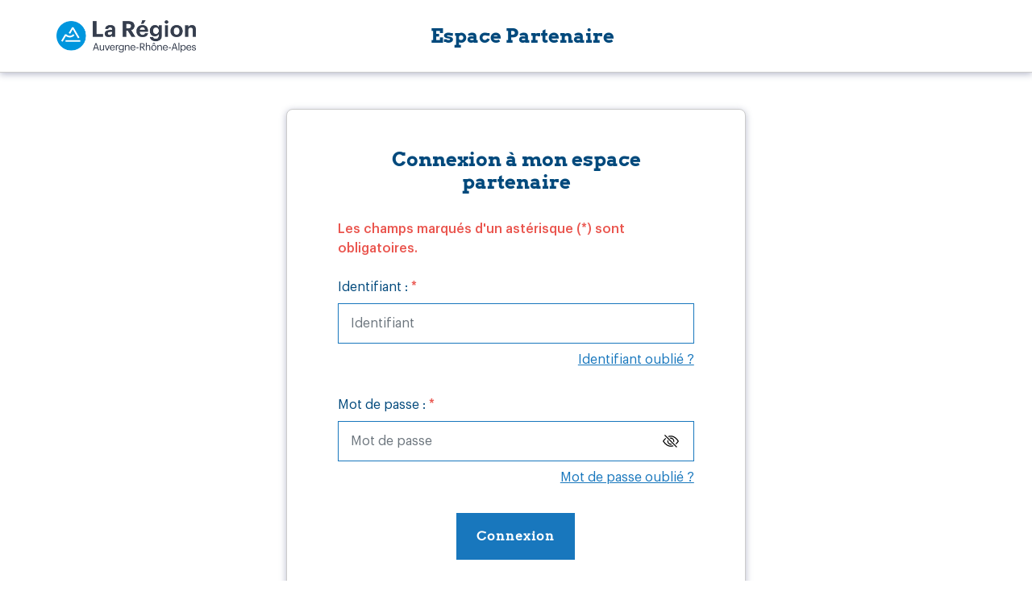

--- FILE ---
content_type: text/html; charset=utf-8
request_url: https://auvergnerhonealpes.zecarte.fr/Partenaire/Accueil.aspx?ReturnUrl=%2FPartenaire%2FInscription%2FFAQ.aspx
body_size: 27623
content:


<!DOCTYPE html>
<html xmlns="http://www.w3.org/1999/xhtml" xml:lang="en" lang="fr">
<head id="HeadHorsConnexion"><meta http-equiv="Content-Type" content="text/html; charset=utf-8" /><meta name="viewport" content="width=device-width, initial-scale=1, maximum-scale=1, user-scalable=no" />
    <!-- Directives pour assurer la sécurité des pages avec authentification en cas de retour arrière dans le navigateur -->
    <meta http-equiv="Pragma" content="no-cache" /><meta http-equiv="Expires" content="-1" /><meta http-equiv="CACHE-CONTROL" content="NO-CACHE" />
    <!-- fin des directives de sécurité -->
    <meta charset="utf-8" /><meta http-equiv="X-UA-Compatible" content="IE=edge" /><title>
	Espace partenaire
</title>

    <!-- INCLUDE FAVICON ... ne pas effacer -->
    <!DOCTYPE html>

    <!-- favicon - start -->
    <link href="Content/Images/Favicon/favicon.ico" rel="shortcut icon" type="image/x-icon" /><link rel="shortcut icon" href="Content/Images/Favicon/favicon.ico" type="image/x-icon" /><link rel="icon" href="Content/Images/Favicon/favicon.png" type="image/png" /><link rel="icon" sizes="32x32" href="Content/Images/Favicon/favicon-32.png" type="image/png" /><link rel="icon" sizes="64x64" href="Content/Images/Favicon/favicon-64.png" type="image/png" /><link rel="icon" sizes="96x96" href="Content/Images/Favicon/favicon-96.png" type="image/png" /><link rel="icon" sizes="196x196" href="Content/Images/Favicon/favicon-196.png" type="image/png" /><link rel="apple-touch-icon" sizes="152x152" href="Content/Images/Favicon/apple-touch-icon.png" /><link rel="apple-touch-icon" sizes="60x60" href="Content/Images/Favicon/apple-touch-icon-60x60.png" /><link rel="apple-touch-icon" sizes="76x76" href="Content/Images/Favicon/apple-touch-icon-76x76.png" /><link rel="apple-touch-icon" sizes="114x114" href="Content/Images/Favicon/apple-touch-icon-114x114.png" /><link rel="apple-touch-icon" sizes="120x120" href="Content/Images/Favicon/apple-touch-icon-120x120.png" /><link rel="apple-touch-icon" sizes="144x144" href="Content/Images/Favicon/apple-touch-icon-144x144.png" /><meta name="msapplication-TileImage" content="Content/Images/Favicon/favicon-144.png" /><meta name="msapplication-TileColor" content="#FFFFFF" />
    <!-- favicon - end -->

    
    <style>
        @font-face {
            font-family: "Arvo-bold-PS";
            src: url('/Partenaire/content/fonts/Arvo/Arvo-Bold.ttf');
        }

        @font-face {
            font-family: "Arvo-regular-PS";
            src: url('/Partenaire/content/fonts/Arvo/Arvo-Regular.ttf');
        }

        @font-face {
            font-family: "Graphik-Regular-PS";
            src: url('/Partenaire/content/fonts/Graphik/Graphik-Regular.ttf');
        }

        @font-face {
            font-family: "Graphik-Semibold-PS";
            src: url('/Partenaire/content/fonts/Graphik/Graphik-Semibold.ttf');
        }

        @font-face {
            font-family: "Graphik-Medium-PS";
            src: url('/Partenaire/content/fonts/Graphik/Graphik-Medium.ttf');
        }
    </style>

    <link href="/Partenaire/bundles/styles/css?v=1qwnlLn36KDwaBOBXvOpjHJ4OSmYfVqzP5Uv3h8DzxM1" rel="stylesheet"/>

    
    <!-- CSS Outdated browser -->
    <link rel="stylesheet" href="Content/outdatedbrowser/outdatedbrowser.min.css" type="text/css" />
    <!-- Fin CSS outdated browser -->

    </head>

<body class="backgroundcolor">
    <!-- Script outdated browser-->
    <script src='/Partenaire/Content/outdatedbrowser/outdatedbrowser.min.js'></script>    
    <!-- Fin script outdated browser-->

    <!-- OVERLAY PAGE -->
    

<div class="overlay">
    <div class="page-loading" style="background: #000 url(/Partenaire/Content/Images/ajax-loader.gif) no-repeat center center;"></div>
</div>
    <!-- FIN OVERLAY PAGE -->

    <div id="navbarNav">
    <nav id="skipLinks" role="navigation" aria-label="Menu de liens d'évitement">
        <ul>
            <li>
                <a href="#header-navigation">Menu de navigation</a>
            </li>
            <li>
                <a href="#main">Contenu principal</a>
            </li>
            <li>
                <a href="#footer">Pied de page</a>
            </li>
        </ul>
    </nav>
    <nav id="header-navigation" aria-label="Menu de navigation principal" role="navigation" class="navbar-desktop d-none d-lg-flex justify-content-center position-fixed">
        <div class="container d-flex justify-content-center align-items-center position-relative">
            
            <a href="https://jeunes.auvergnerhonealpes.fr/" target="_blank" class="position-absolute d-none d-sm-block" style="left: 0;">
                <img src="/Partenaire/Content/images/LOGO_REGION_RVB-BLEU-GRIS.PNG" alt="Logo La Région Auvergne-Rhône-Alpes - Accueil" height="40" />
            </a>
                        
            <p class="pl-3 mb-0">
                <span class="title-espace">Espace Partenaire</span> 
            </p>
        </div>
    </nav>
    <nav id="header-navigation" role="navigation" class="navbar-mobile d-bock d-lg-none fixed-bottom py-0">
        <div class="navbar__logo text-left pl-3 pr-4 py-2 d-flex align-items-center justify-content-between">
            <a href="/Partenaire/Views/Accueil.aspx">   
                <img src="/Partenaire/Content/images/logo_mobile.png" alt="Logo La Région Auvergne-Rhône-Alpes - Accueil" height="55" />
            </a>
            <button class="borderlessbtn" onclick="openMenuMobile()" title="Ouvrir/fermer le menu">
                <svg aria-hidden="true" xmlns="http://www.w3.org/2000/svg" width="32" height="32" fill="#000000" viewBox="0 0 256 256"><path d="M224,128a8,8,0,0,1-8,8H40a8,8,0,0,1,0-16H216A8,8,0,0,1,224,128ZM40,72H216a8,8,0,0,0,0-16H40a8,8,0,0,0,0,16ZM216,184H40a8,8,0,0,0,0,16H216a8,8,0,0,0,0-16Z"></path></svg>
            </button>
        </div>
        <div class="navbar__links px-4 py-2">
            <ul id="navbar__links-menu" class="d-none my-2">
              
                <li>
                    <a href="/Partenaire/Connexion.aspx"><img alt="" style="width: 16px;" src="/Partenaire/Content/images/icon-arrow.PNG" />Me connecter à mon compte</a>
                </li>
                
                <li>
                    <a href="/Partenaire/Identite.aspx"><img alt="" style="width: 16px;" src="/Partenaire/Content/images/icon-arrow.PNG" />Déposer une demande de PASS'Région Jeunes</a>
                </li>
                <li>
                    <a href="/Partenaire/Views/PassSenior/Affiliation/Presentation_PS.aspx"><img alt="" style="width: 16px;" src="/Partenaire/Content/images/icon-arrow.PNG" />Déposer une demande de PASS'Région seniors</a>
                </li>
                
                <li>
                    <a href="/Partenaire/RechercheLocalisation_Partenaire.aspx"><img alt="" style="width: 16px;" src="/Partenaire/Content/images/icon-arrow.PNG" />Géolocalisation partenaires</a>
                </li>
                <li>
                    <a href="/Partenaire/Views/RechercheLocalisation_BonsPlans.aspx"><img alt="" style="width: 16px;" src="/Partenaire/Content/images/icon-arrow.PNG" />Géolocalisation bons plans</a>
                </li>
                <li>
                    <a href="/Partenaire/Views/Inscription/FAQ.aspx"><img alt="" style="width: 16px;" src="/Partenaire/Content/images/icon-arrow.PNG" />FAQ</a>
                </li>
           
            </ul>

        </div>
        <a class="pl-0 pr-2" href="/Partenaire/MentionsLegales.aspx">Mentions légales</a>
            <a class="pl-0 pr-2" href="/Partenaire/PolitiqueDonneesPerso.aspx">Données personnelles</a>
            <a class="pl-0 pr-2" href="/Partenaire/PolitiqueDesCookies.aspx">Politique de gestion &nbsp;des cookies</a>
            <a class="pl-0 pr-2" href="/Partenaire/PlanDuSite.aspx">Plan du site</a>
            
    </nav>
</div>

<script>   
    function openMenu() {
        if ($("#links-mobile").hasClass("d-none")) {
            document.getElementById("links-mobile").style.display = "grid";
            $("#links-mobile").removeClass("d-none");
            $("#icon-open").addClass("d-none").removeClass("d-block");
            $("#icon-close").addClass("d-block").removeClass("d-none");
        } else {
            $("#links-mobile").addClass("d-none");
            $("#icon-open").addClass("d-block").removeClass("d-none");
            $("#icon-close").addClass("d-none").removeClass("d-block");
        }
    }


    function openMenuMobile() {
        console.log("tetete");
        $("#navbar__links-menu").toggleClass("d-none");
    }
</script>


    <script src="/Partenaire/bundles/page-progress-load?v=oLBpTFM-56w6j1Rq7IszPmo-j35CtpWX9kqpJPhSq3A1"></script>

    <form method="post" action="./Accueil.aspx?ReturnUrl=%2fPartenaire%2fInscription%2fFAQ.aspx" id="frmMaster" class="form-horizontal" autocomplete="off">
<div class="aspNetHidden">
<input type="hidden" name="__EVENTTARGET" id="__EVENTTARGET" value="" />
<input type="hidden" name="__EVENTARGUMENT" id="__EVENTARGUMENT" value="" />
<input type="hidden" name="__VIEWSTATE" id="__VIEWSTATE" value="2N1wvsKWxQIFA1PwSNZ7HpUhO8ZqH6aXzQYYfTrJgQ+NE5E0E5t6Xb2ZhVozy5QrTlewlZxkZZcbe+V7evVOQFkhB+a2PvzyOziGJFOk/5BjFhIxi38rote/NBklW6o/w0yeo1JxeKlZC97oFf894Y/h2M0PwMHBRlT5fJWntRKWABOaUQwFefjY+bCRlp5xu0hOPTTwrhRDcQ58H2EKtcV+GtWtmZcF///v0iGdkWrtK617d60tNyEqFjk7cnFFiSIqO8/EeS0JzJCwh+u8P+9VMTuskhlRPloz1OW8TFR2Jxob8eiorOUnrsZs9EpJdgEHg6m5YiCdr2NgBXCZ0qko7a2U4sWJZnW3ReFvbJRAnOGe1atSfWi8+AKu5rLw" />
</div>

<script type="text/javascript">
//<![CDATA[
var theForm = document.forms['frmMaster'];
if (!theForm) {
    theForm = document.frmMaster;
}
function __doPostBack(eventTarget, eventArgument) {
    if (!theForm.onsubmit || (theForm.onsubmit() != false)) {
        theForm.__EVENTTARGET.value = eventTarget;
        theForm.__EVENTARGUMENT.value = eventArgument;
        theForm.submit();
    }
}
//]]>
</script>


<div class="aspNetHidden">

	<input type="hidden" name="__VIEWSTATEGENERATOR" id="__VIEWSTATEGENERATOR" value="C18FEDD3" />
	<input type="hidden" name="__EVENTVALIDATION" id="__EVENTVALIDATION" value="UNQ91n4Lw0UveJLU2VUwOzRdtNKKg9V+h1Xb/vGKIV8Zw1D1GTUgroO1QXexCqkjDYnI80f278XkZLnstittzlfXHK3x+0gA5YxB90rdP9E3oBAZRs4Xec9Dvo8dMKgjlgjYGTHu7Ci579ecv6HoV0hXsGjmm3jgn0ealDlJ7U5vNit7zpQzo4g02g0Y3d3WknZt/9BhWIZHqScNOig0BIkNbbsmpMqpietyVKD4Y1aQFBWYCvEdjLNHdCZs24Re" />
</div>
        

<div id="alert_modal" class="modal fade" tabindex="-1" aria-labelledby="alert_modalLabel" role="dialog" aria-hidden="true" data-backdrop="static" data-keyboard="false">
    <input name="ctl00$alert$navigateUrl" type="hidden" id="alert_navigateUrl" />
    <div class="modal-dialog modal-dialog-centered">
        <input type="hidden" name="ctl00$alert$hd_submit" id="alert_hd_submit" />
        <div class="modal-content" style="border-radius: 30px;">
            
                <div class="modal-header text-left border-0">
                    <button id="alert_close" type="button" class="close white" onclick="BootstrapAlertClosing();" aria-label="Fermer la modale">&times;</button>
                </div>
            
            <div class="modal-body">
                <div class="col-md-12 text-center">
                    <h2 id="alert_modalLabel" class="text-center pb-4">Informations</h2>
                    <p></p>
                </div>

                <div class="row">
                    <div class="col-12 text-center py-4">
                        <button onclick="__doPostBack('ctl00$alert$BtnFermer','')" id="alert_BtnFermer" type="button" class="btn-secondary mb-3">Retour</button>
                    </div>
                </div>
            </div>
        </div>
    </div>
</div>
<script type="text/javascript">
    function ShowBootstrapAlert(alertClientID) {
        $('#' + alertClientID + '_modal').modal('show');
    }

    function BootstrapAlertClosing() {
        var navigateUrl = ("" != "") ? "" : "";
        if (navigateUrl !== "") {
            window.location.replace(navigateUrl);
        }
    }
</script>
        <div id="dvBrowserWarningMessage" class="row browser-info text-center">
            <span class="glyphicon glyphicon-warning-sign" aria-hidden="true"></span>
            <span id="lblBrowserWarningMessage" class="browser-detail"></span>
            <span class="glyphicon glyphicon-warning-sign" aria-hidden="true"></span>
        </div>
        <!-- Ne pas supprimer les 5 div suivantes -->
        <div id="div_xs" class="d-sm-none"></div>
        <div id="div_sm" class="d-none d-sm-block d-md-none d-lg-none d-xl-none"></div>
        <div id="div_md" class="d-none d-md-block d-lg-none d-xl-none"></div>
        <div id="div_lg" class="d-none d-lg-block d-xl-none"></div>
        <div id="div_xl" class="d-none d-xl-block"></div>

        <main id="main" class="container-fluid">
            <div data-pgc-field="main-row" id="container-content">
                
    <div class="container-fluid">
        <div class="row">
            <div class="container">
                <div class="row">
                    <div id="divAccueil" class="col-12 col-md-6 offset-md-3 position-relative overflow-hidden container-white py-5 px-3">
                        <div class="row">
                            <div class="col-12 col-md-12" id="divAccueilPart1">
                                <div class="row d-block" id="divConnexion">
                                    
                    <div class="col-12">
                        <div class="row">
                            <div class="col-12 text-center">
                                
                                <h1>Connexion à mon espace<br /> partenaire</h1>
                                
                            </div>
                        </div>
                        <div class="row mt-4">
                            <div class="col-12 col-md-10 offset-md-1 text-center text-md-left">
                                <p class="text-danger mb-0 asterisque">Les champs marqués d'un astérisque (*) sont obligatoires.</p>
                            </div>
                        </div>
                        <div class="row mt-4">
                            <div class="col-12 col-md-10 offset-md-1 text-left">
                                <p class="mb-0">
                                    <span id="alert" role="alert" class="mt-2 mb-4 alert-minuscule alert-danger" style="display:none;"></span>
                                </p>
                            </div>
                            <div class="col-12 col-md-10 offset-md-1 text-left form-group">
                                
                                <label for="tb_identifiant" class="control-label">Identifiant : <span class="asterisque">*</span></label>
                                <input name="ctl00$BodyPlaceHolder$ConnexionUserControl$tb_identifiant" type="text" id="tb_identifiant" placeholder="Identifiant" class="form-control" autocomplete="username" />
                            </div>
                        </div>
                        
                        <div class="row">
                            <div class="col-12 col-md-10 offset-md-1 text-right">
                               <a href="/Partenaire/IdentifiantOublie.aspx">Identifiant oublié ?</a>
                            </div>
                        </div>
                        
                        <div class="row mt-3">
                            <div class="col-12 col-md-10 offset-md-1 text-left mt-3 form-group">
                                <label for="tb_password" class="control-label">Mot de passe : <span class="asterisque">*</span></label>
                                
                                <div class="input-group show_hide_password" id="show_hide_password">
                                    <input name="ctl00$BodyPlaceHolder$ConnexionUserControl$tb_password" type="password" id="tb_password" placeholder="Mot de passe" class="form-control input-password" autocomplete="current-password" />
                                    <div class="input-group-append position-relative">
                                        <span class="input-group-text">
                                            <button type="button" class="borderlessbtn" title="Afficher/masquer le mot de passe">
                                                <div class="show_password" style="display: none;">
                                                    <svg aria-hidden="true" xmlns="http://www.w3.org/2000/svg" width="20" height="20" fill="currentColor" class="bi bi-eye" viewBox="0 0 16 16">
                                                        <path d="M16 8s-3-5.5-8-5.5S0 8 0 8s3 5.5 8 5.5S16 8 16 8zM1.173 8a13.133 13.133 0 0 1 1.66-2.043C4.12 4.668 5.88 3.5 8 3.5c2.12 0 3.879 1.168 5.168 2.457A13.133 13.133 0 0 1 14.828 8c-.058.087-.122.183-.195.288-.335.48-.83 1.12-1.465 1.755C11.879 11.332 10.119 12.5 8 12.5c-2.12 0-3.879-1.168-5.168-2.457A13.134 13.134 0 0 1 1.172 8z" />
                                                        <path d="M8 5.5a2.5 2.5 0 1 0 0 5 2.5 2.5 0 0 0 0-5zM4.5 8a3.5 3.5 0 1 1 7 0 3.5 3.5 0 0 1-7 0z" />
                                                    </svg>
                                                </div>
                                                <div class="hide_password" style="display: flex;">
                                                    <svg aria-hidden="true" xmlns="http://www.w3.org/2000/svg" width="20" height="20" fill="currentColor" class="bi bi-eye-slash" viewBox="0 0 16 16">
                                                        <path d="M13.359 11.238C15.06 9.72 16 8 16 8s-3-5.5-8-5.5a7.028 7.028 0 0 0-2.79.588l.77.771A5.944 5.944 0 0 1 8 3.5c2.12 0 3.879 1.168 5.168 2.457A13.134 13.134 0 0 1 14.828 8c-.058.087-.122.183-.195.288-.335.48-.83 1.12-1.465 1.755-.165.165-.337.328-.517.486l.708.709z" />
                                                        <path d="M11.297 9.176a3.5 3.5 0 0 0-4.474-4.474l.823.823a2.5 2.5 0 0 1 2.829 2.829l.822.822zm-2.943 1.299l.822.822a3.5 3.5 0 0 1-4.474-4.474l.823.823a2.5 2.5 0 0 0 2.829 2.829z" />
                                                        <path d="M3.35 5.47c-.18.16-.353.322-.518.487A13.134 13.134 0 0 0 1.172 8l.195.288c.335.48.83 1.12 1.465 1.755C4.121 11.332 5.881 12.5 8 12.5c.716 0 1.39-.133 2.02-.36l.77.772A7.029 7.029 0 0 1 8 13.5C3 13.5 0 8 0 8s.939-1.721 2.641-3.238l.708.709zm10.296 8.884l-12-12 .708-.708 12 12-.708.708z" />
                                                    </svg>
                                                </div>
                                            </button>
                                        </span>
                                    </div>
                                </div>
                            </div>
                        </div>
                        <div class="row">
                            <div class="col-12 col-md-10 offset-md-1 text-right">
                                <a href="/Partenaire/RecuperationPass.aspx">Mot de passe oublié ?</a>
                            </div>
                        </div>
                        
                        <div class="row mt-3 rowCaptchaCnx">
                            <div id="BodyPlaceHolder_ConnexionUserControl_divCaptcha" class="col-12 col-md-10 offset-md-1 my-5 modecaptcha d-none" style="display: none;">
                                <label for="lb_captcha" class="mb-5">Veuillez cocher le captcha : <span class="text-danger">*</span></label>
                                <p class="mb-5">
                                    Ce système permet d'éviter l'utilisation de programme automatique remplissant les formulaires.
                                </p>
                                <div class="col-12 col-md-10 offset-md-1 p-0">
                                    <label for="g-recaptcha-response" style="display: none;">Captcha</label>
                                    <div class="g-recaptcha" data-sitekey=""></div>
                                    <input type="hidden" class="hiddenRecaptcha" name="hiddenRecaptcha" id="hiddenRecaptcha" />
                                </div>
                            </div>
                        </div>
                        <div class="row mt-3">
                            <div class="col-12 col-md-10 offset-md-1 text-center">
                                <div class="row">
                                    <div class='text-center col-12 order-1 order-md-2'>
                                        <input onclick="if (!Connexion.ValidateForm()) return false; __doPostBack('ctl00$BodyPlaceHolder$ConnexionUserControl$btn_connect','')" name="ctl00$BodyPlaceHolder$ConnexionUserControl$btn_connect" type="button" id="btn_connect" class="btn-primary-commun my-0" value="Connexion" />
                                        
                                    </div>
                                    
                                </div>
                            </div>
                        </div>
                    </div>
                

<script type="text/javascript">
    var urlBack = "/Partenaire/Views/Accueil.aspx";
    var withAjaxMethod = "false";
</script>

                                     <br />
                                        <div id="divCreationCompte" class="col-12 col-md-10 offset-md-1 text-center">
                                            <p class="mb-5 mt-3">Pas encore de compte ?</p>
                                            
                                            
                                                <div class="row">
                                                    <div class="col-6">
                                                        <a href="/Partenaire/Identite.aspx" class="btn-secondary d-flex flex-column align-items-center">
                                                            Créer un compte PASS'Région jeunes <span class="sr-only">PASS'Région Jeunes</span>
                                                            <img src="/Partenaire/Content/images/LOGO-PASSREGION-JEUNE-RVB-02.png" width="60" height="60" class="mt-3" />
                                                        </a>
                                                    </div>
                                                    <div class="col-6">
                                                        <a href="/Partenaire/Presentation_PS.aspx" class="btn-secondary-seniors d-flex flex-column align-items-center">
                                                            Créer un compte PASS'Région seniors <span class="sr-only">PASS'Région seniors</span>
                                                            <img src="/Partenaire/Content/images/LOGO-PASSREGION-SENIOR-RVB-02.png" width="60" height="60" class="mt-3" />
                                                        </a>
                                                    </div>
                                                </div>
                                             
                                        </div>
                                    <input name="ctl00$BodyPlaceHolder$nberrortentative" type="hidden" id="nberrortentative" class="nberrortentative" value="0" />
                                </div>                                
                            </div>                            
                        </div>                        
                    </div>
                </div>
            </div>
        </div>
    </div>

            </div>
        </main>
        
            
        
        <footer class="py-4 footerPartenaire d-none d-lg-flex" role="contentinfo" id="footer">
            

<div class="container text-center text-md-left py-4">
    <div class="row">
        <div class="col-12 col-md-4 d-flex justify-content-start align-items-center">
            <div class="row">
			    <a href="/Partenaire/MentionsLegales.aspx" class="col-12 font-weight-bold mb-2" style="font-size: 15px;">Mentions Legales</a>
                <a href="/Partenaire/PolitiqueDonneesPerso.aspx" class="col-12 font-weight-bold mb-2" style="font-size: 15px;">Données personnelles</a>
                <a href="/Partenaire/PolitiqueDesCookies.aspx" class="col-12 font-weight-bold mb-2" style="font-size: 15px;">Politique de gestion des cookies</a>
                <a href="/Partenaire/Views/PlanDuSite.aspx" class="col-12 font-weight-bold mb-2" style="font-size: 15px;">Plan du site</a>
                
            </div>
        </div>
        <div class="col-12 col-md-4 d-flex justify-content-center align-items-center">
            <img src="/Partenaire/Content/images/logo_footer.png" height="100" alt="Logo La Région Auvergne-Rhône-Alpes" />
        </div>
        <div class="col-12 col-md-4 d-flex justify-content-center justify-content-md-end align-items-center">
            <small></small>
        </div>
    </div>
</div>


        </footer>

        
        

        <script src="/Partenaire/bundles/jquery?v=MRjVrMuK9DXe6nW0tFmw9cj1pT5oo4Jf-eJQmGfwEF01"></script>

        <script src="/Partenaire/bundles/popper?v=RYSukBq1wXEsNzSEEUs9dXL5cupzMwxlR1Yg9ga0h5w1"></script>

        <script src="/Partenaire/bundles/bootstrap?v=wpIsdNeoaCSfiDXbLKxt8yjNh55qEhG2noyGe0fLBsU1"></script>

        <script src="/Partenaire/bundles/components?v=6wIEQQC0QKS9GXsXXcPak8-ZKdIMW1UHOHsytkhwpgI1"></script>

        <script src="/Partenaire/bundles/jqueryValidation?v=NhaVQVrPsNsgNZ7eU-VOyplfZdr3Iw6U2Kzuh9v9lzs1"></script>

        <script src="/Partenaire/bundles/site?v=pI4QtgNDpcgUnSWpnuj_PipLp5y_hQfaUwY05KlHUKE1"></script>

        <script src="/Partenaire/bundles/index?v=Avxb03UJvUu1-lLF64aNT8alRn-OvcNSLAqA0oV_V8U1"></script>


        <script src="/Partenaire/bundles/javascript/js?v=4_sJAopdNcnmS3Kx8Y_9pd1U2QlJZ3zo_o19CbYEW2E1"></script>

        <script src="/Partenaire/bundles/countly/js?v=c2pZbajcIUKqeR0-DTeoeHDgVQWtvPTbJ3ER3iMQh7k1"></script>

        <!-- Div outdated browser -->
        <div id="outdated">
            <h6>Votre navigateur est obsolète!</h6>
            <p>Mettez à jour votre navigateur pour afficher correctement ce site Web. <a id="btnUpdateBrowser" href="http://outdatedbrowser.com/fr">Mettre à jour maintenant </a></p>
            <p class="last"><a href="#" id="btnCloseUpdateBrowser" title="Fermer">&times;</a></p>
        </div>
        <!-- Fin div outdated browser -->

        <script>
            function addLoadEvent(func) {
                var oldonload = window.onload;
                if (typeof window.onload != 'function') {
                    window.onload = func;
                } else {
                    window.onload = function() {
                        if (oldonload) {
                            oldonload();
                        }
                        func();
                    }
                }
            }
            //call plugin function after DOM ready
            addLoadEvent(function(){
                outdatedBrowser({
                    bgColor: '#f25648',
                    color: '#ffffff',
                    lowerThan: 'grid',
                    languagePath: ''
                })
            });

            
        </script>

        
    <script src="/Partenaire/bundles/pages/commun/connexion?v=6l0F0Ai2REl00iAVz7YVvwiq9Mm21yJ11z9NczZEkys1"></script>

        <script src='/Partenaire/Content/js/recaptcha.js' type="text/javascript"></script>
    

    </form>
</body>
</html>

--- FILE ---
content_type: text/javascript; charset=utf-8
request_url: https://auvergnerhonealpes.zecarte.fr/Partenaire/bundles/countly/js?v=c2pZbajcIUKqeR0-DTeoeHDgVQWtvPTbJ3ER3iMQh7k1
body_size: 109
content:
var Countly=Countly||{};Countly.q=Countly.q||[];Countly.app_key="504448b93784843b5b95c6b5367b042cd0688503";Countly.url="https://countly.zecarte.fr";Countly.q.push(["track_sessions"]);Countly.q.push(["track_pageview"]);Countly.q.push(["track_errors"]),function(){var n=document.createElement("script"),t;n.type="text/javascript";n.async=!0;n.src=Countly.url+"/sdk/web/countly.min.js";n.onload=function(){Countly.init()};t=document.getElementsByTagName("script")[0];t.parentNode.insertBefore(n,t)}()

--- FILE ---
content_type: application/javascript
request_url: https://auvergnerhonealpes.zecarte.fr/Partenaire/Content/js/recaptcha.js
body_size: -83
content:
/*var script = document.createElement('script');

script.type = 'text/javascript';
script.async = true;
script.defer = true;
script.src = 'https://www.google.com/recaptcha/api.js?explicit&hl=fr';

document.getElementsByTagName('body')[0].appendChild(script);
*/


--- FILE ---
content_type: text/javascript; charset=utf-8
request_url: https://auvergnerhonealpes.zecarte.fr/Partenaire/bundles/index?v=Avxb03UJvUu1-lLF64aNT8alRn-OvcNSLAqA0oV_V8U1
body_size: -119
content:
$(document).ready(function(){function n(){$(".volet-responsive").css("left","-250px")}$(".navbar-toggler").click(function(){$(".volet-responsive").css("left","0")});$(".close-volet").click(function(){n()});$(window).resize(function(){$("footer").is(":visible")&&n()})})

--- FILE ---
content_type: text/javascript; charset=utf-8
request_url: https://auvergnerhonealpes.zecarte.fr/Partenaire/bundles/pages/commun/connexion?v=6l0F0Ai2REl00iAVz7YVvwiq9Mm21yJ11z9NczZEkys1
body_size: 1803
content:
var Connexion={baseForm:"frmMaster",onReady:function(){Connexion.initValidator()},initValidator:function(){var n=$("#"+Connexion.baseForm),t;n.length&&(jQuery.extend(jQuery.validator.messages,{required:"Veuillez fournir une valeur.",maxlength:jQuery.validator.format("Veuillez entrer un maximum de {0} caractères.")}),n.validate({ignore:".ignore",errorClass:"help-block",validClass:"has-success",framework:"bootstrap",highlight:function(n,t,i){$(n).addClass(t);$(n).closest(".form-group").removeClass(i).addClass(t)},unhighlight:function(n,t,i){$(n).addClass(i);$(n).closest(".form-group").removeClass(t).addClass(i)},errorPlacement:function(n,t){if(t.hasClass("input-password")){var i=t.closest(".show_hide_password");console.log(i);n.insertAfter(i)}else n.insertAfter(t)}}),$("#tb_identifiant").rules("add",{required:!0,maxlength:50}),$("#tb_password").rules("add",{required:!0,maxlength:50}),t=$("#nberrortentative").val(),t==2&&$(".hiddenRecaptcha").rules("add",{required:function(){try{return typeof grecaptcha!="undefined"&&grecaptcha.getResponse()===""?!0:!1}catch(n){console.log("typeof grecaptcha "+typeof grecaptcha+" ex :"+n.message)}},messages:{required:"Veuillez cocher le captcha"}}))},ValidateForm:function(){var n=$("#"+Connexion.baseForm);return n.valid()},ShowCaptcha:function(){$(".modecaptcha").show()}};$(document).ready(function(){$(document).keypress(function(n){n.which==13&&(n.preventDefault(),$("#btn_connect").click())});Connexion.onReady();$("#show_hide_password button").on("click",function(n){n.preventDefault();$("#show_hide_password input").attr("type")=="text"?($("#show_hide_password input").attr("type","password"),$(".show_password").css("display","none"),$(".hide_password").css("display","flex")):$("#show_hide_password input").attr("type")=="password"&&($("#show_hide_password input").attr("type","text"),$(".show_password").css("display","flex"),$(".hide_password").css("display","none"))});$("#tb_identifiant").on("click",function(n){n.preventDefault();$("#show_hide_password input").attr("type")=="text"&&($("#show_hide_password input").attr("type","password"),$(".show_password").css("display","none"),$(".hide_password").css("display","flex"))})})

--- FILE ---
content_type: text/javascript; charset=utf-8
request_url: https://auvergnerhonealpes.zecarte.fr/Partenaire/bundles/javascript/js?v=4_sJAopdNcnmS3Kx8Y_9pd1U2QlJZ3zo_o19CbYEW2E1
body_size: 3675
content:
function showInscription(){divAccueilPart1.style.transform="translate(100%)";$("#divConnexion").addClass("d-none").removeClass("d-block");$("#divInscription").addClass("d-md-block").removeClass("d-md-none");divInscription.style.opacity="1";$("#showConnexionDiv").addClass("d-block").removeClass("d-none");$("#showInscriptionDiv").addClass("d-none").removeClass("d-block");divAccueilPart2.style.transform="translate(-100%)"}function showConnexion(){divAccueilPart1.style.transform="translate(0%)";$("#divConnexion").addClass("d-block").removeClass("d-none");$("#divInscription").addClass("d-md-none").removeClass("d-md-block");$("#showConnexionDiv").addClass("d-none").removeClass("d-block");$("#showInscriptionDiv").addClass("d-block").removeClass("d-none");divAccueilPart2.style.transform="translate(0%)"}function openTimeline(){$(".form-timeline").hasClass("d-none")?($(".form-timeline").addClass("d-block").removeClass("d-none"),$("#icon-timeline-down").addClass("d-none").removeClass("d-block"),$("#icon-timeline-up").addClass("d-block").removeClass("d-none")):($(".form-timeline").addClass("d-none").removeClass("d-block"),$("#icon-timeline-down").addClass("d-block").removeClass("d-none"),$("#icon-timeline-up").addClass("d-none").removeClass("d-block"))}function showSousMenu(n){var i=n.id,t="sous-"+n.id;$("#"+t).hasClass("d-none")?($("#"+t).addClass("d-flex").removeClass("d-none"),$("#"+i).addClass("active-2"),n.setAttribute("aria-expanded","true")):($("#"+t).addClass("d-none").removeClass("d-flex"),$("#"+i).removeClass("active-2"),n.setAttribute("aria-expanded","false"))}function Mobile_OpenExternalLink(n){var t={url:n,action:"openUrl"};window.top.postMessage(t,"*");webkit.messageHandlers.cordova_iab.postMessage(JSON.stringify(t))}var width,scale;const divAccueilPart1=document.getElementById("divAccueilPart1"),divInscription=document.getElementById("divInscription");width=$(".g-recaptcha").closest(".rowCaptchaCnx").length?$(".rowCaptchaCnx").width()-80:$(".g-recaptcha").parent().width();width<302&&(scale=width/302,$(".g-recaptcha").css("transform","scale("+scale+")"),$(".g-recaptcha").css("-webkit-transform","scale("+scale+")"),$(".g-recaptcha").css("transform-origin","0 0"),$(".g-recaptcha").css("-webkit-transform-origin","0 0"));$("#aside").hover(function(){$(".aside__title").addClass("d-xl-block").removeClass("d-xl-none");$(".aside__dropdown-icon").addClass("d-xl-block").removeClass("d-xl-none");$("#aside").attr("aria-expanded","true");$("#aside").addClass("aside-open")},function(){$(".aside__title").addClass("d-xl-none").removeClass("d-xl-block");$(".aside__dropdown-icon").addClass("d-xl-none").removeClass("d-xl-block");$("#aside").attr("aria-expanded","false");$(".aside__item").removeClass("active-2");$(".sous-menu").addClass("d-none").removeClass("d-flex");$(".sous-menu").attr("aria-expanded","false");$("#aside").removeClass("aside-open")});$("#aside").on("focusin",function(){$(".aside__title").addClass("d-xl-block").removeClass("d-xl-none");$(".aside__dropdown-icon").addClass("d-xl-block").removeClass("d-xl-none");$("#aside").attr("aria-expanded","true");$("#aside").addClass("aside-open")});const firstElement=$("#aside").find("a").first(),lastElement=$("#aside").find("a").last();firstElement.add(lastElement).on("focusout",function(){$(".aside__title").addClass("d-xl-none").removeClass("d-xl-block");$(".aside__dropdown-icon").addClass("d-xl-none").removeClass("d-xl-block");$("#aside").attr("aria-expanded","false");$(".aside__item").removeClass("active-2");$(".sous-menu").addClass("d-none").removeClass("d-flex");$(".sous-menu").attr("aria-expanded","false");$("#aside").removeClass("aside-open")});$("#aside").mouseleave(function(){for(var i,r,u,t=document.querySelectorAll('*[id^="menu-"]'),n=0;n<t.length;n++)i=t[n].id,document.getElementById(i).style.backgroundColor="inherit",document.getElementById(i).style.color="inherit",r=t[n].nextElementSibling,$(r).addClass("d-none").removeClass("d-flex");u=document.querySelectorAll(".active-2");u.forEach(function(n){$(n).removeClass("active-2")})})

--- FILE ---
content_type: text/javascript; charset=utf-8
request_url: https://auvergnerhonealpes.zecarte.fr/Partenaire/bundles/site?v=pI4QtgNDpcgUnSWpnuj_PipLp5y_hQfaUwY05KlHUKE1
body_size: 2917
content:
function centerModal(){$(this).css("display","block");var n=$(this).find(".modal-dialog"),t=($(window).height()-n.height())/2;n.css("margin-top",t)}function openModal(n){var t=$("#"+n);t&&t.modal("show")}function scrollTopValidation(n){var t=n.valid();return t||$("html,body").animate({scrollTop:$(".has-error").offset().top},"slow"),t}function recaptchaCallback(){$(".hiddenRecaptcha").valid()}function removeRulesValidation(){$("input, select, textarea").each(function(){$(this).rules("remove")})}function resetValidation(n){n.length&&(n.find(".has-error,.has-success").removeClass("has-error").removeClass("has-success"),n.validate().resetForm())}function strToBool(n){return regex=/^\s*(true|True|1|on)\s*$/i,regex.test(n)}function initDatePicker(){$(".datepicker").length&&$(".datepicker").datepicker({format:"dd/mm/yyyy",language:"fr",orientation:"top",autoclose:!0})}function initInputMask(){$(".inputmask").length&&$(".inputmask").inputmask("decimal",{radixPoint:",",autoGroup:!0,rightAlign:!1,digits:2,placeholder:"0",digitsOptional:!1})}function displayOverlayInProgress(){$(".overlay").show();$("body").css("cursor","wait")}function removeOverlayInProgress(){$(".overlay").hide();$("body").css("cursor","auto")}function enableElement(n,t){n&&(t?n.removeAttr("disabled"):n.attr("disabled","disabled"))}function initDateInputMask(){$(".dateInputMask").length&&$(".dateInputMask").inputmask("99/99/9999")}var Master={onReady:function(){var n=$("#div_lg").css("display")==="block",t=$("#div_xl").css("display")==="block";this.initMenuGauche(n||t);$("[data-toggle='tooltip']").tooltip();$(".edit-input i").click(function(){var n=$(this).prev(),t;n[0].type?($(this).prev().removeAttr("readonly").focus(),$(this).prev().removeAttr("disabled").focus(),$(this).prev().removeClass("custom-select-edit"),n[0].setSelectionRange&&(t=n[0].value.length,n[0].setSelectionRange(t,t))):($(this).prev().removeAttr("disabled"),$(this).prev().removeAttr("readonly"));$(document).on("keypress",function(n){n.which==13&&n.preventDefault()})})},initMenuGauche:function(n){n||$("body").addClass("sidenav-closed");$("#menugauche").css("display","block")}};$(document).ready(function(){Master.onReady()});var globalDom='<"row"T><"clear">lfrtip',globalpagingType="full_numbers",globalDisplayLength=20;String.prototype.format=function(){for(var i,t=this,n=0;n<arguments.length;n++)i=new RegExp("\\{"+n+"\\}","gm"),t=t.replace(i,arguments[n]);return t};String.prototype.bool=function(){return strToBool(this)};$(document).ready(function(){initInputMask();initDateInputMask();initDatePicker();removeOverlayInProgress();window.onbeforeunload=displayOverlayInProgress;$(document).ajaxStart(function(){displayOverlayInProgress()});$(document).ajaxComplete(function(){removeOverlayInProgress()});$("form").on("err.form.fv",function(){removeOverlayInProgress()});$("form").on("submit",function(){displayOverlayInProgress()});window.onpageshow=function(n){n.persisted&&removeOverlayInProgress()}});$(document).ajaxError(function(n,t){t.status==401&&(window.alert=function(){},location.reload(!0))});$.fn.dataTable!=null&&($.fn.dataTable.ext.errMode=function(n){n&&n.jqXHR&&n.jqXHR.status==401&&(window.alert=function(){},location.reload(!0))});window.history.replaceState&&window.history.replaceState(null,null,window.location.href)